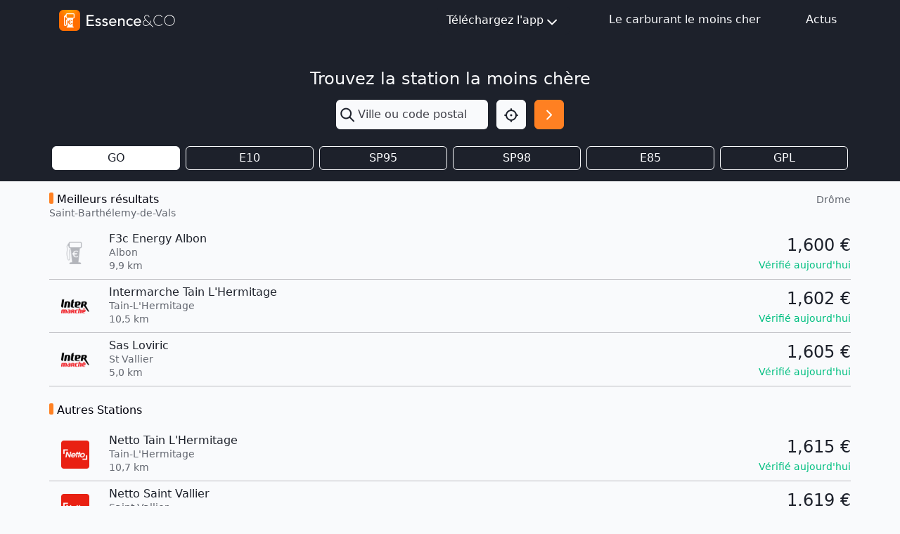

--- FILE ---
content_type: text/html; charset=utf-8
request_url: https://www.google.com/recaptcha/api2/aframe
body_size: 267
content:
<!DOCTYPE HTML><html><head><meta http-equiv="content-type" content="text/html; charset=UTF-8"></head><body><script nonce="hK0vNoaZqpulIuWMOK-oMQ">/** Anti-fraud and anti-abuse applications only. See google.com/recaptcha */ try{var clients={'sodar':'https://pagead2.googlesyndication.com/pagead/sodar?'};window.addEventListener("message",function(a){try{if(a.source===window.parent){var b=JSON.parse(a.data);var c=clients[b['id']];if(c){var d=document.createElement('img');d.src=c+b['params']+'&rc='+(localStorage.getItem("rc::a")?sessionStorage.getItem("rc::b"):"");window.document.body.appendChild(d);sessionStorage.setItem("rc::e",parseInt(sessionStorage.getItem("rc::e")||0)+1);localStorage.setItem("rc::h",'1769031067556');}}}catch(b){}});window.parent.postMessage("_grecaptcha_ready", "*");}catch(b){}</script></body></html>